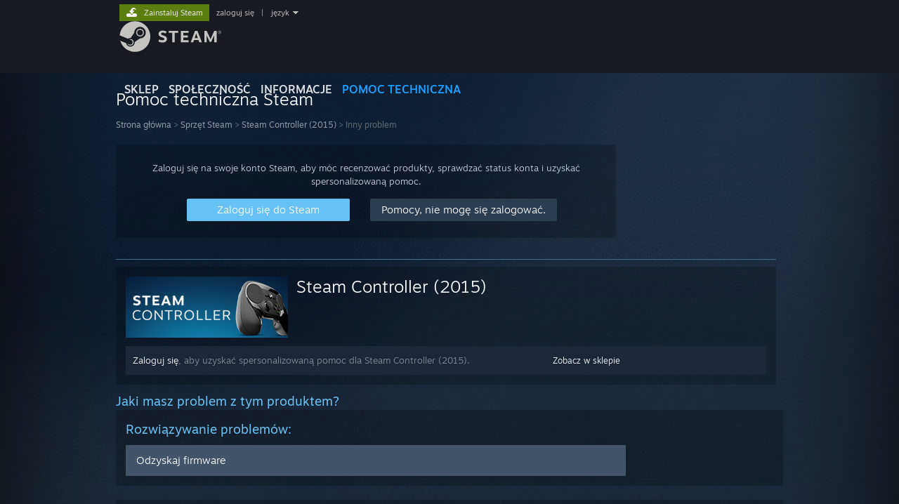

--- FILE ---
content_type: text/html; charset=UTF-8
request_url: https://help.steampowered.com/pl/wizard/HelpWithGameIssue/?appid=353370&issueid=364&nodeid=51&return_nodeid=28
body_size: 6977
content:
<!DOCTYPE html>
<html class=" responsive DesktopUI" lang="pl"  >
<head>
	<meta http-equiv="Content-Type" content="text/html; charset=UTF-8">
			<meta name="viewport" content="width=device-width,initial-scale=1">
		<meta name="theme-color" content="#171a21">
		<title>Pomoc techniczna Steam - Steam Controller (2015) - Inny problem</title>
	<link rel="shortcut icon" href="/favicon.ico" type="image/x-icon">

	
	
	<link href="https://help.steampowered.com/public/shared/css/motiva_sans.css?v=vCX1u1jwpYiZ&amp;_cdn=fastly" rel="stylesheet" type="text/css">
<link href="https://help.steampowered.com/public/shared/css/buttons.css?v=JYgbkKDOARmm&amp;_cdn=fastly" rel="stylesheet" type="text/css">
<link href="https://help.steampowered.com/public/shared/css/shared_global.css?v=YWoTJlSp3Rze&amp;_cdn=fastly" rel="stylesheet" type="text/css">
<link href="https://help.steampowered.com/public/shared/css/store_game_shared.css?v=h3rDvpE1fR8Z&amp;_cdn=fastly" rel="stylesheet" type="text/css">
<link href="https://help.steampowered.com/public/css/help.css?v=WwVFlV2Q6t1O&amp;_cdn=fastly" rel="stylesheet" type="text/css">
<link href="https://help.steampowered.com/public/shared/css/shared_responsive.css?v=a68I6wYkkyUr&amp;_cdn=fastly" rel="stylesheet" type="text/css">
<script type="text/javascript">Object.seal && [ Object, Array, String, Number ].map( function( builtin ) { Object.seal( builtin.prototype ); } );</script><script type="text/javascript" src="https://help.steampowered.com/pl/public/shared/javascript/jquery-1.8.3.min.js?v=NXam5zydzNu8&amp;_cdn=fastly"></script>
<script type="text/javascript">$J = jQuery.noConflict();</script><script type="text/javascript">VALVE_PUBLIC_PATH = "https:\/\/help.steampowered.com\/public\/";</script><script type="text/javascript" src="https://help.steampowered.com/pl/public/shared/javascript/tooltip.js?v=LZHsOVauqTrm&amp;_cdn=fastly"></script>

<script type="text/javascript" src="https://help.steampowered.com/pl/public/shared/javascript/shared_global.js?v=022xcSEM1T1V&amp;_cdn=fastly"></script>

<script type="text/javascript" src="https://help.steampowered.com/pl/public/shared/javascript/shipping.js?v=aBAaNS2uAYQj&amp;_cdn=fastly"></script>

<script type="text/javascript" src="https://help.steampowered.com/pl/public/javascript/help.js?v=a2q7J5tz_VuW&amp;_cdn=fastly"></script>

<script type="text/javascript" src="https://help.steampowered.com/pl/public/shared/javascript/dselect.js?v=w0CV_PAvw3UA&amp;_cdn=fastly"></script>

<script type="text/javascript" src="https://help.steampowered.com/pl/public/shared/javascript/legacy_web/main.js?v=T_rTIYvcnJxS&amp;_cdn=fastly"></script>

<script type="text/javascript">
setTimezoneCookies();
$J( function($) { 
window.BindHelpTooltip = function( $Selector ) { $Selector.v_tooltip( {'tooltipClass': 'help_tooltip', 'dataName': 'helpTooltip' } ); };
BindHelpTooltip( $('[data-help-tooltip]') ); 
});

</script>
<script type="text/javascript" src="https://help.steampowered.com/pl/public/shared/javascript/shared_responsive_adapter.js?v=5vJkCpv4tqOb&amp;_cdn=fastly"></script>

						<meta name="twitter:card" content="summary_large_image">
					<meta name="Description" content="Zaloguj się na swoje konto Steam, aby uzyskać pomoc dla swoich gier Steam, skontaktować się z Pomocą techniczną Steam, poprosić o zwrot i więcej. Oferujemy również pomoc, jeśli nie możesz się zalogować, chcesz zresetować hasło lub odzyskać skradzione konto.">
			
	<meta name="twitter:site" content="@steam" />

						<meta property="og:title" content="Pomoc techniczna Steam - Steam Controller (2015) - Inny problem">
					<meta property="twitter:title" content="Pomoc techniczna Steam - Steam Controller (2015) - Inny problem">
					<meta property="og:type" content="website">
					<meta property="fb:app_id" content="105386699540688">
					<meta property="og:description" content="Zaloguj się na swoje konto Steam, aby uzyskać pomoc dla swoich gier Steam, skontaktować się z Pomocą techniczną Steam, poprosić o zwrot i więcej. Oferujemy również pomoc, jeśli nie możesz się zalogować, chcesz zresetować hasło lub odzyskać skradzione konto.">
					<meta property="twitter:description" content="Zaloguj się na swoje konto Steam, aby uzyskać pomoc dla swoich gier Steam, skontaktować się z Pomocą techniczną Steam, poprosić o zwrot i więcej. Oferujemy również pomoc, jeśli nie możesz się zalogować, chcesz zresetować hasło lub odzyskać skradzione konto.">
			
	
			<link rel="image_src" href="https://help.steampowered.com/public/shared/images/responsive/steam_share_image.jpg">
		<meta property="og:image" content="https://help.steampowered.com/public/shared/images/responsive/steam_share_image.jpg">
		<meta name="twitter:image" content="https://help.steampowered.com/public/shared/images/responsive/steam_share_image.jpg" />
					<meta property="og:image:secure" content="https://help.steampowered.com/public/shared/images/responsive/steam_share_image.jpg">
				
	
	
			<link rel="alternate" href="https://help.steampowered.com/wizard/HelpWithGameIssue/?appid=353370&amp;issueid=364&amp;nodeid=51&amp;return_nodeid=28" hreflang="x-default">
					<link rel="alternate" href="https://help.steampowered.com/zh-cn/wizard/HelpWithGameIssue/?appid=353370&amp;issueid=364&amp;nodeid=51&amp;return_nodeid=28" hreflang="zh-cn">
					<link rel="alternate" href="https://help.steampowered.com/zh-tw/wizard/HelpWithGameIssue/?appid=353370&amp;issueid=364&amp;nodeid=51&amp;return_nodeid=28" hreflang="zh-tw">
					<link rel="alternate" href="https://help.steampowered.com/ja/wizard/HelpWithGameIssue/?appid=353370&amp;issueid=364&amp;nodeid=51&amp;return_nodeid=28" hreflang="ja">
					<link rel="alternate" href="https://help.steampowered.com/ko/wizard/HelpWithGameIssue/?appid=353370&amp;issueid=364&amp;nodeid=51&amp;return_nodeid=28" hreflang="ko">
					<link rel="alternate" href="https://help.steampowered.com/th/wizard/HelpWithGameIssue/?appid=353370&amp;issueid=364&amp;nodeid=51&amp;return_nodeid=28" hreflang="th">
					<link rel="alternate" href="https://help.steampowered.com/bg/wizard/HelpWithGameIssue/?appid=353370&amp;issueid=364&amp;nodeid=51&amp;return_nodeid=28" hreflang="bg">
					<link rel="alternate" href="https://help.steampowered.com/cs/wizard/HelpWithGameIssue/?appid=353370&amp;issueid=364&amp;nodeid=51&amp;return_nodeid=28" hreflang="cs">
					<link rel="alternate" href="https://help.steampowered.com/da/wizard/HelpWithGameIssue/?appid=353370&amp;issueid=364&amp;nodeid=51&amp;return_nodeid=28" hreflang="da">
					<link rel="alternate" href="https://help.steampowered.com/de/wizard/HelpWithGameIssue/?appid=353370&amp;issueid=364&amp;nodeid=51&amp;return_nodeid=28" hreflang="de">
					<link rel="alternate" href="https://help.steampowered.com/en/wizard/HelpWithGameIssue/?appid=353370&amp;issueid=364&amp;nodeid=51&amp;return_nodeid=28" hreflang="en">
					<link rel="alternate" href="https://help.steampowered.com/es/wizard/HelpWithGameIssue/?appid=353370&amp;issueid=364&amp;nodeid=51&amp;return_nodeid=28" hreflang="es">
					<link rel="alternate" href="https://help.steampowered.com/es-419/wizard/HelpWithGameIssue/?appid=353370&amp;issueid=364&amp;nodeid=51&amp;return_nodeid=28" hreflang="es-419">
					<link rel="alternate" href="https://help.steampowered.com/el/wizard/HelpWithGameIssue/?appid=353370&amp;issueid=364&amp;nodeid=51&amp;return_nodeid=28" hreflang="el">
					<link rel="alternate" href="https://help.steampowered.com/fr/wizard/HelpWithGameIssue/?appid=353370&amp;issueid=364&amp;nodeid=51&amp;return_nodeid=28" hreflang="fr">
					<link rel="alternate" href="https://help.steampowered.com/it/wizard/HelpWithGameIssue/?appid=353370&amp;issueid=364&amp;nodeid=51&amp;return_nodeid=28" hreflang="it">
					<link rel="alternate" href="https://help.steampowered.com/id/wizard/HelpWithGameIssue/?appid=353370&amp;issueid=364&amp;nodeid=51&amp;return_nodeid=28" hreflang="id">
					<link rel="alternate" href="https://help.steampowered.com/hu/wizard/HelpWithGameIssue/?appid=353370&amp;issueid=364&amp;nodeid=51&amp;return_nodeid=28" hreflang="hu">
					<link rel="alternate" href="https://help.steampowered.com/nl/wizard/HelpWithGameIssue/?appid=353370&amp;issueid=364&amp;nodeid=51&amp;return_nodeid=28" hreflang="nl">
					<link rel="alternate" href="https://help.steampowered.com/no/wizard/HelpWithGameIssue/?appid=353370&amp;issueid=364&amp;nodeid=51&amp;return_nodeid=28" hreflang="no">
					<link rel="alternate" href="https://help.steampowered.com/pl/wizard/HelpWithGameIssue/?appid=353370&amp;issueid=364&amp;nodeid=51&amp;return_nodeid=28" hreflang="pl">
					<link rel="alternate" href="https://help.steampowered.com/pt/wizard/HelpWithGameIssue/?appid=353370&amp;issueid=364&amp;nodeid=51&amp;return_nodeid=28" hreflang="pt">
					<link rel="alternate" href="https://help.steampowered.com/pt-br/wizard/HelpWithGameIssue/?appid=353370&amp;issueid=364&amp;nodeid=51&amp;return_nodeid=28" hreflang="pt-br">
					<link rel="alternate" href="https://help.steampowered.com/ro/wizard/HelpWithGameIssue/?appid=353370&amp;issueid=364&amp;nodeid=51&amp;return_nodeid=28" hreflang="ro">
					<link rel="alternate" href="https://help.steampowered.com/ru/wizard/HelpWithGameIssue/?appid=353370&amp;issueid=364&amp;nodeid=51&amp;return_nodeid=28" hreflang="ru">
					<link rel="alternate" href="https://help.steampowered.com/fi/wizard/HelpWithGameIssue/?appid=353370&amp;issueid=364&amp;nodeid=51&amp;return_nodeid=28" hreflang="fi">
					<link rel="alternate" href="https://help.steampowered.com/sv/wizard/HelpWithGameIssue/?appid=353370&amp;issueid=364&amp;nodeid=51&amp;return_nodeid=28" hreflang="sv">
					<link rel="alternate" href="https://help.steampowered.com/tr/wizard/HelpWithGameIssue/?appid=353370&amp;issueid=364&amp;nodeid=51&amp;return_nodeid=28" hreflang="tr">
					<link rel="alternate" href="https://help.steampowered.com/vi/wizard/HelpWithGameIssue/?appid=353370&amp;issueid=364&amp;nodeid=51&amp;return_nodeid=28" hreflang="vi">
					<link rel="alternate" href="https://help.steampowered.com/uk/wizard/HelpWithGameIssue/?appid=353370&amp;issueid=364&amp;nodeid=51&amp;return_nodeid=28" hreflang="uk">
			
	
	</head>
<body class="v6 responsive_page ">


<div class="responsive_page_frame with_header">
						<div role="navigation" class="responsive_page_menu_ctn mainmenu" aria-label="Menu na urządzenia mobilne">
				<div class="responsive_page_menu"  id="responsive_page_menu">
										<div class="mainmenu_contents">
						<div class="mainmenu_contents_items">
															<a class="menuitem" href="https://help.steampowered.com/pl/login/">
									Zaloguj się								</a>
															<a class="menuitem supernav" href="https://store.steampowered.com/" data-tooltip-type="selector" data-tooltip-content=".submenu_Store">
				Sklep			</a>
			<div class="submenu_Store" style="display: none;" data-submenuid="Store">
														<a class="submenuitem" href="https://store.steampowered.com/">
						Strona główna											</a>
														<a class="submenuitem" href="https://store.steampowered.com/explore/">
						Kolejka odkryć											</a>
														<a class="submenuitem" href="https://steamcommunity.com/my/wishlist/">
						Lista życzeń											</a>
														<a class="submenuitem" href="https://store.steampowered.com/points/shop/">
						Sklep punktów											</a>
														<a class="submenuitem" href="https://store.steampowered.com/news/">
						Aktualności											</a>
														<a class="submenuitem" href="https://store.steampowered.com/stats/">
						Notowania											</a>
							</div>
										<a class="menuitem supernav" href="https://steamcommunity.com/" data-tooltip-type="selector" data-tooltip-content=".submenu_Community">
				Społeczność			</a>
			<div class="submenu_Community" style="display: none;" data-submenuid="Community">
														<a class="submenuitem" href="https://steamcommunity.com/">
						Strona główna											</a>
														<a class="submenuitem" href="https://steamcommunity.com/discussions/">
						Dyskusje											</a>
														<a class="submenuitem" href="https://steamcommunity.com/workshop/">
						Warsztat											</a>
														<a class="submenuitem" href="https://steamcommunity.com/market/">
						Rynek											</a>
														<a class="submenuitem" href="https://steamcommunity.com/?subsection=broadcasts">
						Transmisje											</a>
							</div>
										<a class="menuitem " href="https://store.steampowered.com/about/">
				Informacje			</a>
										<a class="menuitem  supernav_active" href="https://help.steampowered.com/pl/">
				Wsparcie			</a>
			
							<div class="minor_menu_items">
																								<div class="menuitem change_language_action">
									Zmień język								</div>
																																	<a class="menuitem" href="https://store.steampowered.com/mobile" target="_blank" rel="noreferrer">Pobierz aplikację mobilną Steam</a>
																									<div class="menuitem" role="link" onclick="Responsive_RequestDesktopView();">
										Wersja przeglądarkowa									</div>
															</div>
						</div>
						<div class="mainmenu_footer_spacer  "></div>
						<div class="mainmenu_footer">
															<div class="mainmenu_footer_logo"><img src="https://help.steampowered.com/public/shared/images/responsive/footerLogo_valve_new.png"></div>
								© Valve Corporation. Wszelkie prawa zastrzeżone. Wszystkie znaki handlowe są własnością ich prawnych właścicieli w Stanach Zjednoczonych i innych krajach.								<span class="mainmenu_valve_links">
									<a href="https://store.steampowered.com/privacy_agreement/" target="_blank">Polityka prywatności</a>
									&nbsp;| &nbsp;<a href="http://www.valvesoftware.com/legal.htm" target="_blank">Informacje prawne</a>
									&nbsp;| &nbsp;<a href="https://help.steampowered.com/faqs/view/10BB-D27A-6378-4436" target="_blank">Ułatwienia dostępu</a>
									&nbsp;| &nbsp;<a href="https://store.steampowered.com/subscriber_agreement/" target="_blank">Umowa użytkownika Steam</a>
									&nbsp;| &nbsp;<a href="https://store.steampowered.com/steam_refunds/" target="_blank">Zwrot pieniędzy</a>
									&nbsp;| &nbsp;<a href="https://store.steampowered.com/account/cookiepreferences/" target="_blank">Ciasteczka</a>
								</span>
													</div>
					</div>
									</div>
			</div>
		
		<div class="responsive_local_menu_tab"></div>

		<div class="responsive_page_menu_ctn localmenu">
			<div class="responsive_page_menu"  id="responsive_page_local_menu" data-panel="{&quot;onOptionsActionDescription&quot;:&quot;#filter_toggle&quot;,&quot;onOptionsButton&quot;:&quot;Responsive_ToggleLocalMenu()&quot;,&quot;onCancelButton&quot;:&quot;Responsive_ToggleLocalMenu()&quot;}">
				<div class="localmenu_content" data-panel="{&quot;maintainY&quot;:true,&quot;bFocusRingRoot&quot;:true,&quot;flow-children&quot;:&quot;column&quot;}">
				</div>
			</div>
		</div>



					<div class="responsive_header">
				<div class="responsive_header_content">
					<div id="responsive_menu_logo">
						<img src="https://help.steampowered.com/public/shared/images/responsive/header_menu_hamburger.png" height="100%">
											</div>
					<div class="responsive_header_logo">
						<a href="https://store.steampowered.com/">
															<img src="https://help.steampowered.com/public/shared/images/responsive/header_logo.png" height="36" border="0" alt="STEAM">
													</a>
					</div>
									</div>
			</div>
		
		<div class="responsive_page_content_overlay">

		</div>

		<div class="responsive_fixonscroll_ctn nonresponsive_hidden ">
		</div>
	
	<div class="responsive_page_content">

		<div role="banner" id="global_header" data-panel="{&quot;flow-children&quot;:&quot;row&quot;}">
	<div class="content">
		<div class="logo">
			<span id="logo_holder">
									<a href="https://store.steampowered.com/" aria-label="Link do strony głównej Steam">
						<img src="https://help.steampowered.com/public/shared/images/header/logo_steam.svg?t=962016" width="176" height="44" alt="Link do strony głównej Steam">
					</a>
							</span>
		</div>

			<div role="navigation" class="supernav_container" aria-label="Menu globalne">
								<a class="menuitem supernav" href="https://store.steampowered.com/" data-tooltip-type="selector" data-tooltip-content=".submenu_Store">
				SKLEP			</a>
			<div class="submenu_Store" style="display: none;" data-submenuid="Store">
														<a class="submenuitem" href="https://store.steampowered.com/">
						Strona główna											</a>
														<a class="submenuitem" href="https://store.steampowered.com/explore/">
						Kolejka odkryć											</a>
														<a class="submenuitem" href="https://steamcommunity.com/my/wishlist/">
						Lista życzeń											</a>
														<a class="submenuitem" href="https://store.steampowered.com/points/shop/">
						Sklep punktów											</a>
														<a class="submenuitem" href="https://store.steampowered.com/news/">
						Aktualności											</a>
														<a class="submenuitem" href="https://store.steampowered.com/stats/">
						Notowania											</a>
							</div>
										<a class="menuitem supernav" href="https://steamcommunity.com/" data-tooltip-type="selector" data-tooltip-content=".submenu_Community">
				SPOŁECZNOŚĆ			</a>
			<div class="submenu_Community" style="display: none;" data-submenuid="Community">
														<a class="submenuitem" href="https://steamcommunity.com/">
						Strona główna											</a>
														<a class="submenuitem" href="https://steamcommunity.com/discussions/">
						Dyskusje											</a>
														<a class="submenuitem" href="https://steamcommunity.com/workshop/">
						Warsztat											</a>
														<a class="submenuitem" href="https://steamcommunity.com/market/">
						Rynek											</a>
														<a class="submenuitem" href="https://steamcommunity.com/?subsection=broadcasts">
						Transmisje											</a>
							</div>
										<a class="menuitem " href="https://store.steampowered.com/about/">
				Informacje			</a>
										<a class="menuitem  supernav_active" href="https://help.steampowered.com/pl/">
				POMOC TECHNICZNA			</a>
				</div>
	<script type="text/javascript">
		jQuery(function($) {
			$('#global_header .supernav').v_tooltip({'location':'bottom', 'destroyWhenDone': false, 'tooltipClass': 'supernav_content', 'offsetY':-6, 'offsetX': 1, 'horizontalSnap': 4, 'tooltipParent': '#global_header .supernav_container', 'correctForScreenSize': false});
		});
	</script>

		<div id="global_actions">
			<div role="navigation" id="global_action_menu" aria-label="Menu konta">
									<a class="header_installsteam_btn header_installsteam_btn_green" href="https://store.steampowered.com/about/">
						<div class="header_installsteam_btn_content">
							Zainstaluj Steam						</div>
					</a>
				
				
									<a class="global_action_link" href="https://help.steampowered.com/pl/login/">zaloguj się</a>
											&nbsp;|&nbsp;
						<span class="pulldown global_action_link" id="language_pulldown" onclick="ShowMenu( this, 'language_dropdown', 'right' );">język</span>
						<div class="popup_block_new" id="language_dropdown" style="display: none;">
							<div class="popup_body popup_menu">
																																					<a class="popup_menu_item tight" href="https://help.steampowered.com/zh-cn/wizard/HelpWithGameIssue/?appid=353370&amp;issueid=364&amp;nodeid=51&amp;return_nodeid=28">简体中文 (chiński uproszczony)</a>
																													<a class="popup_menu_item tight" href="https://help.steampowered.com/zh-tw/wizard/HelpWithGameIssue/?appid=353370&amp;issueid=364&amp;nodeid=51&amp;return_nodeid=28">繁體中文 (chiński tradycyjny)</a>
																													<a class="popup_menu_item tight" href="https://help.steampowered.com/ja/wizard/HelpWithGameIssue/?appid=353370&amp;issueid=364&amp;nodeid=51&amp;return_nodeid=28">日本語 (japoński)</a>
																													<a class="popup_menu_item tight" href="https://help.steampowered.com/ko/wizard/HelpWithGameIssue/?appid=353370&amp;issueid=364&amp;nodeid=51&amp;return_nodeid=28">한국어 (koreański)</a>
																													<a class="popup_menu_item tight" href="https://help.steampowered.com/th/wizard/HelpWithGameIssue/?appid=353370&amp;issueid=364&amp;nodeid=51&amp;return_nodeid=28">ไทย (tajski)</a>
																													<a class="popup_menu_item tight" href="https://help.steampowered.com/bg/wizard/HelpWithGameIssue/?appid=353370&amp;issueid=364&amp;nodeid=51&amp;return_nodeid=28">български (bułgarski)</a>
																													<a class="popup_menu_item tight" href="https://help.steampowered.com/cs/wizard/HelpWithGameIssue/?appid=353370&amp;issueid=364&amp;nodeid=51&amp;return_nodeid=28">Čeština (czeski)</a>
																													<a class="popup_menu_item tight" href="https://help.steampowered.com/da/wizard/HelpWithGameIssue/?appid=353370&amp;issueid=364&amp;nodeid=51&amp;return_nodeid=28">Dansk (duński)</a>
																													<a class="popup_menu_item tight" href="https://help.steampowered.com/de/wizard/HelpWithGameIssue/?appid=353370&amp;issueid=364&amp;nodeid=51&amp;return_nodeid=28">Deutsch (niemiecki)</a>
																													<a class="popup_menu_item tight" href="https://help.steampowered.com/en/wizard/HelpWithGameIssue/?appid=353370&amp;issueid=364&amp;nodeid=51&amp;return_nodeid=28">English (angielski)</a>
																													<a class="popup_menu_item tight" href="https://help.steampowered.com/es/wizard/HelpWithGameIssue/?appid=353370&amp;issueid=364&amp;nodeid=51&amp;return_nodeid=28">Español – España (hiszpański)</a>
																													<a class="popup_menu_item tight" href="https://help.steampowered.com/es-419/wizard/HelpWithGameIssue/?appid=353370&amp;issueid=364&amp;nodeid=51&amp;return_nodeid=28">Español – Latinoamérica (hiszpański latynoamerykański)</a>
																													<a class="popup_menu_item tight" href="https://help.steampowered.com/el/wizard/HelpWithGameIssue/?appid=353370&amp;issueid=364&amp;nodeid=51&amp;return_nodeid=28">Ελληνικά (grecki)</a>
																													<a class="popup_menu_item tight" href="https://help.steampowered.com/fr/wizard/HelpWithGameIssue/?appid=353370&amp;issueid=364&amp;nodeid=51&amp;return_nodeid=28">Français (francuski)</a>
																													<a class="popup_menu_item tight" href="https://help.steampowered.com/it/wizard/HelpWithGameIssue/?appid=353370&amp;issueid=364&amp;nodeid=51&amp;return_nodeid=28">Italiano (włoski)</a>
																													<a class="popup_menu_item tight" href="https://help.steampowered.com/id/wizard/HelpWithGameIssue/?appid=353370&amp;issueid=364&amp;nodeid=51&amp;return_nodeid=28">Bahasa Indonesia (indonezyjski)</a>
																													<a class="popup_menu_item tight" href="https://help.steampowered.com/hu/wizard/HelpWithGameIssue/?appid=353370&amp;issueid=364&amp;nodeid=51&amp;return_nodeid=28">Magyar (węgierski)</a>
																													<a class="popup_menu_item tight" href="https://help.steampowered.com/nl/wizard/HelpWithGameIssue/?appid=353370&amp;issueid=364&amp;nodeid=51&amp;return_nodeid=28">Nederlands (niderlandzki)</a>
																													<a class="popup_menu_item tight" href="https://help.steampowered.com/no/wizard/HelpWithGameIssue/?appid=353370&amp;issueid=364&amp;nodeid=51&amp;return_nodeid=28">Norsk (norweski)</a>
																													<a class="popup_menu_item tight" href="https://help.steampowered.com/pl/wizard/HelpWithGameIssue/?appid=353370&amp;issueid=364&amp;nodeid=51&amp;return_nodeid=28">Polski</a>
																													<a class="popup_menu_item tight" href="https://help.steampowered.com/pt/wizard/HelpWithGameIssue/?appid=353370&amp;issueid=364&amp;nodeid=51&amp;return_nodeid=28">Português (portugalski – Portugalia)</a>
																													<a class="popup_menu_item tight" href="https://help.steampowered.com/pt-br/wizard/HelpWithGameIssue/?appid=353370&amp;issueid=364&amp;nodeid=51&amp;return_nodeid=28">Português – Brasil (portugalski brazylijski)</a>
																													<a class="popup_menu_item tight" href="https://help.steampowered.com/ro/wizard/HelpWithGameIssue/?appid=353370&amp;issueid=364&amp;nodeid=51&amp;return_nodeid=28">Română (rumuński)</a>
																													<a class="popup_menu_item tight" href="https://help.steampowered.com/ru/wizard/HelpWithGameIssue/?appid=353370&amp;issueid=364&amp;nodeid=51&amp;return_nodeid=28">Русский (rosyjski)</a>
																													<a class="popup_menu_item tight" href="https://help.steampowered.com/fi/wizard/HelpWithGameIssue/?appid=353370&amp;issueid=364&amp;nodeid=51&amp;return_nodeid=28">Suomi (fiński)</a>
																													<a class="popup_menu_item tight" href="https://help.steampowered.com/sv/wizard/HelpWithGameIssue/?appid=353370&amp;issueid=364&amp;nodeid=51&amp;return_nodeid=28">Svenska (szwedzki)</a>
																													<a class="popup_menu_item tight" href="https://help.steampowered.com/tr/wizard/HelpWithGameIssue/?appid=353370&amp;issueid=364&amp;nodeid=51&amp;return_nodeid=28">Türkçe (turecki)</a>
																													<a class="popup_menu_item tight" href="https://help.steampowered.com/vi/wizard/HelpWithGameIssue/?appid=353370&amp;issueid=364&amp;nodeid=51&amp;return_nodeid=28">Tiếng Việt (wietnamski)</a>
																													<a class="popup_menu_item tight" href="https://help.steampowered.com/uk/wizard/HelpWithGameIssue/?appid=353370&amp;issueid=364&amp;nodeid=51&amp;return_nodeid=28">Українська (ukraiński)</a>
																									<a class="popup_menu_item tight" href="https://www.valvesoftware.com/en/contact?contact-person=Translation%20Team%20Feedback" target="_blank">Zgłoś problem z tłumaczeniem</a>
							</div>
						</div>
												</div>
					</div>
			</div>
</div>

		<div role="main" class="responsive_page_template_content" id="responsive_page_template_content" data-panel="{&quot;autoFocus&quot;:true}" >

				<script src="https://js.hcaptcha.com/1/api.js?render=explicit&hl=pl" async defer></script>

	<div id="loading_throbber" class="LoadingWrapper page_loaded">
		<div class="LoadingThrobber">
			<div class="Bar Bar1"></div>
			<div class="Bar Bar2"></div>
			<div class="Bar Bar3"></div>
		</div>
	</div>

	<div class="page_body_ctn">
		<div id="page_content" class="page_content">
			<div data-panel="[]" id="error_contents">

				
		<a class="help_header" href="https://help.steampowered.com/pl/">Pomoc techniczna Steam</a>
		<div class="breadcrumbs"><a href="https://help.steampowered.com/pl/">Strona główna</a> &gt; Błąd</div>
<div class="error_bg">
		<div id="error_description">Wystąpił błąd podczas przetwarzania tego żądania. Spróbuj ponownie za kilka minut.</div>
			<div class="error_reload">
			<a data-panel="{&quot;focusable&quot;:false}" class="help_site_button" href="javascript:window.location.reload()">Spróbuj ponownie</a> &nbsp;
			<a data-panel="{&quot;focusable&quot;:false}" class="help_site_button" href="https://help.steampowered.com/pl/">Strona główna</a>
		</div>
	</div>			</div>
			<div id="wizard_contents">
									<div class="wizard_content_wrapper">
								<a class="help_header" href="https://help.steampowered.com/pl/">Pomoc techniczna Steam</a>
		<div class="breadcrumbs"><a href="https://help.steampowered.com/pl/">Strona główna</a> &gt; <a href="https://help.steampowered.com/pl/wizard/HelpWithSteamHardware">Sprzęt Steam</a>  &gt; <a href="https://help.steampowered.com/pl/wizard/HelpWithGame/?appid=353370">Steam Controller (2015)</a>  &gt; Inny problem</div>		<div class="help_login_nag">
			<div class="help_login_nag_intro">
				Zaloguj się na swoje konto Steam, aby móc recenzować produkty, sprawdzać status konta i uzyskać spersonalizowaną pomoc.			</div>
			<div class="help_login_nag_buttons">
				<div class="help_login_nag_left">
					<a data-panel="{&quot;autoFocus&quot;:true}" href="https://help.steampowered.com/pl/wizard/Login?redir=%2Fpl%2Fwizard%2FHelpWithGameIssue%2F%3Fappid%3D353370%26issueid%3D364%26nodeid%3D51%26return_nodeid%3D28" class="btn_medium btnv6_blue_hoverfade btn_login_nag_left">
						<span>Zaloguj się do Steam</span>
					</a>
				</div>
				<div class="help_login_nag_right">
					<a href="https://help.steampowered.com/pl/wizard/HelpWithLogin" class="btn_medium btnv6_blue_hoverfade btn_login_nag_right">
						<span>Pomocy, nie mogę się zalogować.</span>
					</a>
				</div>
			</div>
			<div style="clear: both;"></div>
		</div>
		
<script type="application/javascript">
		function ToggleVisibility( id )
		{
			var div = $J('#step_' + id );
			div.toggleClass( 'help_section_hidden' );

			var button = $J('#step_button_' + id );
			button.toggleClass( 'opened' );
		}
</script>

<div class="help_app_header_divider"></div>
<div class="help_app_header">
	<div>
		<div class="subbox_left">
							<a href="https://help.steampowered.com/pl/wizard/HelpWithGame/?appid=353370">
					<img src="https://shared.fastly.steamstatic.com/store_item_assets/steam/apps/353370/capsule_231x87.jpg?t=1762975262" alt="Steam Controller (2015)">
				</a>
						<div class="game_name">
				<a href="https://help.steampowered.com/pl/wizard/HelpWithGame/?appid=353370">
					Steam Controller (2015)				</a>
							</div>
			<div style="clear: both;"></div>
		</div>
				<div style="clear: both"></div>

	</div>
			<div class="help_purchase_detail_box">
	<div class="help_header_right">
		<div class="help_header_link">
							<a href="https://store.steampowered.com/app/353370/">Zobacz w sklepie</a>
					</div>
					</div>
	<div class="help_header_left">
					<!-- not logged in -->
			<div>
				<a href="https://help.steampowered.com/pl/wizard/Login?redir=%2Fpl%2Fwizard%2FHelpWithGameIssue%2F%3Fappid%3D353370%26issueid%3D364%26nodeid%3D51%26return_nodeid%3D28">Zaloguj się</a>, aby uzyskać spersonalizowaną pomoc dla Steam Controller (2015).			</div>
			</div>
	<div style="clear: both"></div>
</div>

  	</div>

	<div class="help_game_header">Jaki masz problem z tym produktem?</div>



	<div class="help_game_guides_box help_hide_for_create_request ">
		<div class="help_game_header">Rozwiązywanie problemów:</div>
		<div class="help_step_container">
					<div id="step_button_52" class="help_wizard_button" onclick="ToggleVisibility( '52' )">
						<span>Odzyskaj firmware</span>
					</div>
					<div id="step_52" class="help_step_section help_section_hidden">
						<div class="help_your_issue help_section_body">
							<ol><li>Uruchom tryb Big Picture i przejdź do <font color=white><em>Ustawień</em></font>.</li><li>Z listy wybierz <font color=white><em>Ustawienia kontrolera</em></font>.</li><li>Wybierz <font color=white><em>Odzyskaj firmware Steam Controllera</em></font>, by rozpocząć procedurę.</li></ol>
						</div>
					</div>
				</div>	</div>

	<div class="help_game_guides_box help_hide_for_create_request ">
		<a href="https://help.steampowered.com/pl/wizard/HelpWithGameIssue/?appid=353370&issueid=364&nodeid=25&return_nodeid=51" class="help_wizard_button help_wizard_arrow_right">
					<span> Potrzebuję dalszej pomocy</span>
				</a>
		
			</div>


<div id="help_hardware_return_form">
</div>

<div id="help_refund_request_form">
</div>
					</div>
							</div>
			<div id="wizard_perf_data"></div>
		</div>
	</div>
	<script>
				var g_sessionID = "804f4790d9cf075c7ccbc989";
				var g_ServerTime = 1769535256;
				var g_strLanguage = 'polish';
			</script>	<script type="text/javascript">
	var g_rgDefaultWizardPageParams = { sessionid: g_sessionID, wizard_ajax: 1, gamepad: 0 };

	
	$J( function() {
				HelpWizard.HookOnHashChange();
					HelpWizard.InitStaticPage();
				if ( window.location.hash && window.location.hash.length > 2 )
			HelpWizard.LoadPageFromHash( true );
	} );
	</script>

		</div>	<!-- responsive_page_legacy_content -->

		
	</div>	<!-- responsive_page_content -->

</div>	<!-- responsive_page_frame -->
</body>
</html>